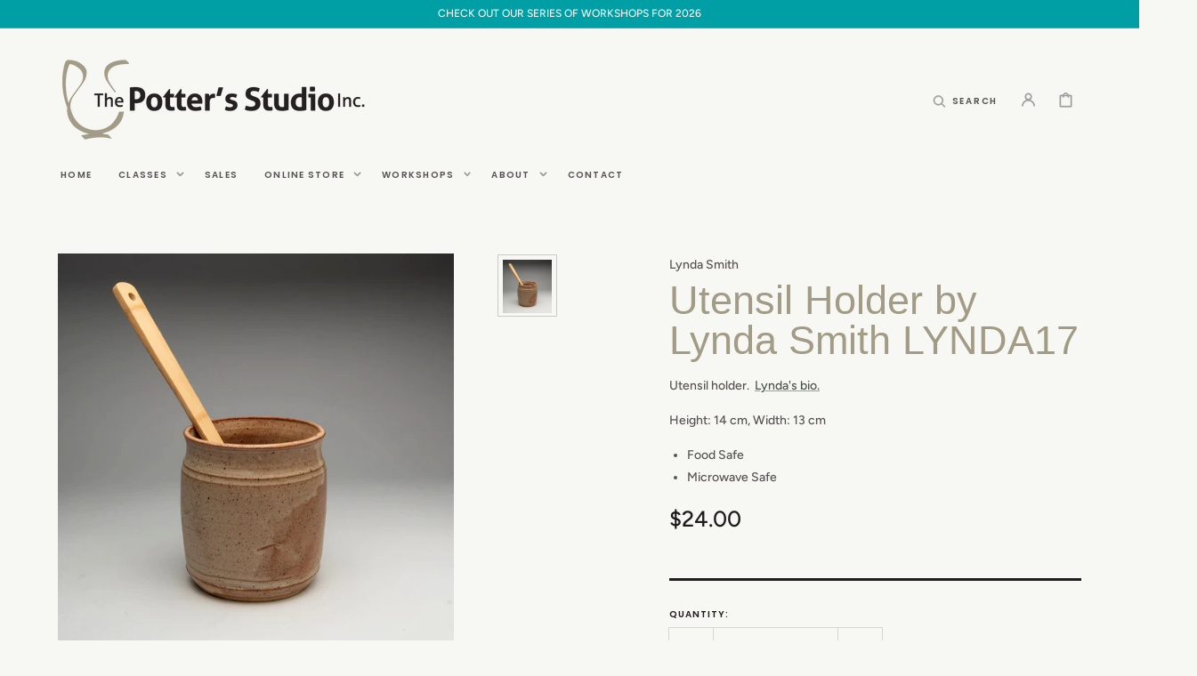

--- FILE ---
content_type: text/css
request_url: https://thepottersstudio.ca/cdn/shop/t/16/assets/component-search.css?v=120436809066310862171723076264
body_size: -24
content:
details[open]>.search-modal{display:flex;opacity:1;transform:translateY(0)}.no-js details[open]>.header__icon--search{top:1rem;right:.5rem}.search-modal{opacity:0;transform:translateY(-1.5rem);top:100%;transition:var(--duration-default);animation:animateSearchOpen var(--duration-default) ease}.search-modal__item{width:100%;height:100%}.search-modal__content{display:flex;flex-direction:column;align-items:center;justify-content:center;width:100%;padding:3rem 2rem 5rem}@media (min-width: 990px){.search-modal__content{padding:3rem 3rem 5rem}}.search-modal__form{position:relative;width:100%}.search-modal__content .search__input.field__input{padding:0 4.5rem;box-shadow:none;border-bottom:.1rem solid rgba(var(--color-foreground),.15)}.search__input.field__input{height:4.5rem;padding:0 1.5rem 0 4.5rem}.search-modal__content .search__input:focus-visible{outline:none;box-shadow:none}.search-modal__content .search__input:focus{outline:none;box-shadow:none}.search .search__input::placeholder{color:rgb(var(--color-foreground),.75);opacity:1}.search .search__input:focus-visible::placeholder{color:rgb(var(--color-foreground),.5)}.search .search__input:focus::placeholder{color:rgb(var(--color-foreground),.5)}.search-modal__content .field__label{left:6.1rem}.field .search__button{right:auto;left:0;align-items:center;width:3.5rem}.search-modal__content .field .search__button{width:2.5rem;justify-content:flex-start}.search .search__button{color:rgba(var(--color-foreground),.5);transition:var(--duration-default)}@media (hover: hover) and (pointer: fine){.search .search__button:hover{color:rgba(var(--color-foreground))}}.search__button .icon{height:1.8rem}.search-modal__content .search-modal__close-button{position:absolute;right:0;top:0;width:2.5rem;height:4.5rem;justify-content:flex-end;transform-origin:center}@media (hover: hover) and (pointer: fine){.search-modal__content .search-modal__close-button:hover{color:rgba(var(--color-foreground),.5)}.search-modal__content .search-modal__close-button:hover .icon{transform:rotate(180deg)}}.search-modal__content .search-modal__close-button .icon{width:1.5rem;height:1.5rem;transition:var(--duration-default)}.search-modal__collections{margin-top:3.5rem;margin-bottom:-2.5rem;width:100%}.search-modal__collections .collection-product-card .card__inner{background-color:rgb(var(--color-foreground))}.search-modal__collections h2{width:100%;font-family:var(--font-heading-family);font-style:var(--font-heading-style);font-weight:var(--font-heading-weight);letter-spacing:.06rem;color:rgb(var(--color-foreground));line-height:1.3;word-wrap:break-word;max-width:100%;text-transform:none;margin:0 0 1rem}.search-modal__collections.hide{display:none}.search-modal .collection-list{list-style:none;padding:0;margin-bottom:0}@keyframes animateSearchOpen{0%{opacity:0;transform:translateY(-1.5rem)}to{opacity:1;transform:translateY(0)}}input::-webkit-search-decoration{-webkit-appearance:none}
/*# sourceMappingURL=/cdn/shop/t/16/assets/component-search.css.map?v=120436809066310862171723076264 */


--- FILE ---
content_type: text/css
request_url: https://thepottersstudio.ca/cdn/shop/t/16/assets/section-main-product.css?v=60443919343387206501723076264
body_size: 3635
content:
.product--no-media:not(.featured-product--blank){max-width:57rem;margin:0 auto}.product-section{margin-top:4rem}@media screen and (max-width: 989px){.gallery-before .product__media-wrapper{order:0}.gallery-before .product__info-wrapper{order:1}}@media screen and (min-width: 990px){.gallery-left .product__media-wrapper{order:0}.gallery-left .product__info-wrapper{order:1}}@media screen and (min-width: 750px){.product__info-container--sticky{position:sticky;top:3rem;z-index:3}.product__media-container .slider-buttons{display:none}}.slick-slider .slick-track,.slick-slider .slick-list{width:100%}.product__media-list img{height:auto;object-fit:contain!important}.shopify-payment-button__button{font-family:var(--font-button-family);font-weight:var(--font-button-weight);font-style:var(--font-button-style);text-transform:var(--font-button-text-transform);border-radius:0;min-height:5rem;overflow:hidden;text-transform:uppercase;font-size:1rem}shopify-payment-button__button:after{content:"111"}.shopify-payment-button__button--unbranded{background-color:rgba(var(--color-button),var(--alpha-button-background));box-shadow:0 0 0 .1rem rgba(var(--color-button),var(--alpha-button-border));font-size:1rem;line-height:1.2;letter-spacing:.07rem}@media (hover: hover) and (pointer: fine){.shopify-payment-button__button--unbranded:hover,.shopify-payment-button__button--unbranded:hover:not([disabled]){background-color:rgba(var(--color-foreground),var(--alpha-button-background))}}.shopify-payment-button__button--unbranded:focus{outline:.3rem solid rgb(var(--color-foreground));outline-offset:.3rem}.shopify-payment-button__button--unbranded:focus-visible{outline:.3rem solid rgb(var(--color-foreground));outline-offset:.3rem}.shopify-payment-button__button--unbranded:focus:not(:focus-visible){outline:0}.shopify-payment-button__more-options{font-size:1.2rem;line-height:1.5;letter-spacing:.05rem;text-decoration:underline;text-underline-offset:.3rem}.product-form{display:block}.product-form__error-message-wrapper:not([hidden]){display:flex;align-items:flex-start;font-size:1.2rem;margin-bottom:1.5rem}.product-form__error-message-wrapper svg{flex-shrink:0;width:1.2rem;height:1.2rem;margin-right:.7rem;margin-top:.5rem}.product-form__input{flex:0 0 100%;padding:0;border:none}.product-form__input:not(:last-of-type){margin:0 0 1.2rem}.product-form__input .quantity{width:100%}@media screen and (min-width: 990px){.product-form__input{flex:0 0 50%}}variant-radios,variant-selects{display:flex;flex-wrap:wrap}variant-selects .product-form__input+.product-form__colors-wrapper,variant-selects .product-form__colors-wrapper+.product-form__input,variant-selects .product-form__colors-wrapper+.product-form__input+.product-form__input{margin-top:2.4rem}variant-selects .product-form__input+.product-form__colors-wrapper{margin-top:1.2rem}variant-selects .product-form__colors-wrapper{flex:0 0 100%}variant-radios{gap:2.4rem}variant-radios>.product-form__input{flex:0 0 100%}.product-parameters{display:grid;gap:2.4rem;padding-top:3rem;border-top:.3rem solid rgba(var(--color-foreground))}.product-parameters--column{display:flex;flex-direction:column}@media screen and (min-width: 750px){.product-parameters--column{grid-template-columns:unset}.product-parameters--column .product-parameters__quantity{max-width:20rem;width:100%}}.product-parameters .form__label{margin-bottom:.8rem}.product-parameters .product-form__controls-group label.color-swatch{max-width:3.2rem;min-width:3.2rem;height:3.2rem;padding:.3rem;margin:0;border:.1rem solid rgba(var(--color-foreground),.15)}.product-parameters .product-form__controls-group label.color-swatch:after{width:1.5rem;height:1.5rem}.product-parameters .product-form__controls-group input:checked:not(.disabled)+label,.product-parameters .product-form__controls-group input:checked:not(.disabled)+label.color-swatch{border-color:rgb(var(--color-foreground),.5)}@media (hover: hover) and (pointer: fine){.product-parameters .product-form__controls-group input+label:hover,.product-parameters .product-form__controls-group input+label.color-swatch:hover{border-color:rgb(var(--color-foreground),.5)}}.product__info-container .product-parameters{margin-top:4.8rem}@media screen and (min-width: 750px){.product-parameters{grid-template-columns:minmax(0,1fr) 20rem}}.product-form__buttons{display:flex;flex-direction:column;gap:1.6rem}@media screen and (min-width: 576px){.product-form__buttons{flex-direction:row;gap:2.4rem}.product-form__buttons>*{max-width:50%;width:50%}}.product-form__submit[disabled]+.shopify-payment-button{display:none}.product__info-wrapper .share-buttons:last-of-type{margin:2rem 0 0}.product-tags{display:flex;gap:.8rem;flex-wrap:wrap;list-style:none;padding:0}.product-tags__tag{display:flex;align-items:center;font-size:1.2rem;color:rgba(var(--color-foreground));background-color:rgba(var(--color-scondary-element-background));padding:.7rem 1.5rem;border-radius:5rem}.product-tags__tag .icon{width:1.5rem;margin-left:1.3rem}.product-tags__tag .icon{color:rgba(var(--color-foreground),.5)}@keyframes animateRecipient{0%{opacity:0;transform:translateY(-1.5rem)}to{opacity:1;transform:translateY(0)}}.recipient-form{display:block;width:100%;margin-bottom:2rem}.recipient-form input[type=date]{padding:1.5rem 2rem;text-transform:uppercase}.recipient-form input[type=checkbox]{display:none}.recipient-form input[type=checkbox]:checked+label:before{background:url("data:image/svg+xml;charset=UTF-8,%3csvg xmlns='http://www.w3.org/2000/svg' viewBox='0 0 12 9' fill='none'%3e%3cpath fill-rule='evenodd' clip-rule='evenodd' d='M11.35.643a.5.5 0 01.006.707l-6.77 6.886a.5.5 0 01-.719-.006L.638 4.845a.5.5 0 11.724-.69l2.872 3.011 6.41-6.517a.5.5 0 01.707-.006h-.001z' fill='%23000'/%3e%3c/svg%3e ") no-repeat center center;background-size:1rem;box-shadow:0 0 0 .1rem rgba(var(--color-foreground),1)}.recipient-form input[type=checkbox]:checked~.recipient-fields{display:block;animation:animateRecipient var(--duration-default) ease}.recipient-form input[type=checkbox]:not(:checked,:disabled)~.recipient-fields{display:none}.recipient-form input[type=checkbox]+label{display:inline-flex;align-items:center;font-size:1.5rem;color:rgb(var(--color-foreground));cursor:pointer}.recipient-form input[type=checkbox]+label:before{content:"";display:flex;align-items:center;justify-content:center;width:2.4rem;height:2.4rem;margin:0 1.1rem 0 0;box-shadow:0 0 0 .1rem rgba(var(--color-foreground),.15);border-radius:.2rem;background-color:rgb(var(--color-background));-webkit-appearance:none;appearance:none}.recipient-form input[type=checkbox]+label span{font-size:1.5rem;font-weight:500}.recipient-form .recipient-email-label{display:none}.recipient-form .recipient-form-field-label{font-size:1.3rem;margin:.4rem 0 0;text-transform:initial}.recipient-form .recipient-form-field-label--space-between{display:flex;justify-content:space-between}.recipient-form .recipient-fields__field:not(:last-child){margin:0 0 1.6rem}.recipient-form .recipient-fields hr{margin:1.6rem auto}.recipient-form .form__label{margin-bottom:0}.recipient-form .form__message{font-size:1.2rem;line-height:1;color:rgb(var(--color-error));margin:.4rem 0 0}.no-js .recipient-checkbox{display:none!important}.no-js .recipient-email-label.optional{display:inline}.js .recipient-fields{display:none}.js .recipient-email-label.required{display:inline}.shopify-payment-button__more-options{display:none}.shopify-payment-button__button{font-size:1rem;letter-spacing:.1rem}.product__info-container>*+*{margin:3.2rem 0 0}.product__info-container>*+*:last-of-type{margin:3.2rem 0 0}.product__info-container .product__description{margin:1.6rem 0;max-width:42rem}.product--no-media:not(.featured-product--blank) .product__info-container .product__description{margin:1.6rem auto}.product__info-container .product-form{margin:0}.product__info-container .share-button{margin-top:1rem}.product__text{margin-bottom:.5rem}.product__text.subtitle{font-size:1rem}a.product__text{display:block;text-decoration:none;color:rgba(var(--color-foreground),.75)}.product__text.uppercase{text-transform:uppercase}.product__title__wrapper{display:flex;flex-wrap:wrap;align-items:flex-end;gap:1.2rem;margin-bottom:1.5rem}.product--no-media:not(.featured-product--blank) .product__title__wrapper{justify-content:center}.product__title{word-break:break-word;margin-bottom:0;font-weight:500;line-height:1}.product__title__wrapper+p.product__text{margin-top:-1.5rem}p.product__text+.product__title__wrapper,p.product__text+.product__title__wrapper .product__title{margin-top:0}.product__accordion .accordion__content{padding:0 1rem}.product .price--sold-out .price__badge-sale{display:none}.product__additional:not(:first-child){margin-top:3rem}.product__media-list-wrapper{display:flex;align-items:flex-start;justify-content:center}.product__media-list{width:100%;max-width:100%}.product__media-list img{object-fit:cover;object-position:center;width:100%!important;max-width:100%}.product__media-sublist{display:none;margin:0;padding:0;list-style:none}.product__media-list .slick-arrow{position:absolute;top:50%;transform:translateY(-50%);z-index:1;font-size:0;line-height:0;display:flex;align-items:center;justify-content:center;width:52px;height:52px;cursor:pointer;transition:var(--duration-default);border:.2rem solid transparent;border-radius:50%}@media (hover: hover) and (pointer: fine){.product__media-list .slick-arrow:hover{border:.2rem solid rgba(var(--color-foreground),.5)}}.product__media-list .slick-next{right:25px}.product__media-list .slick-prev{left:25px}.product__media-subitem{padding:.5rem;width:67px!important;height:70px!important;overflow:hidden}.slick-current .product__media-subitem{display:block;border:.1rem solid rgba(var(--color-foreground),.2)!important}.product__media-subitem:not(:first-child){margin-top:1rem}.product__media-subitem img{width:60px;height:60px;max-width:100%;object-fit:cover;object-position:center}.product__media-sublist .slick-track{display:flex;flex-direction:column;height:inherit!important;transform:translateZ(0)!important}.product__media-sublist .slick-list{height:inherit!important;overflow-y:auto}noscript .product__media img{max-width:100%;height:auto}@media screen and (min-width: 990px){.product__media-list-wrapper{justify-content:space-between}.product__media-list{max-width:90%}}@media screen and (min-width: 1200px){.product--no-media:not(.featured-product--blank) .product__info-container{padding-right:0}.product__info-container{padding-right:10rem}.gallery-left .product__info-container{padding-right:0;padding-left:10rem}.product__media-list{flex:1;max-width:445px}}@media screen and (min-width: 1330px){.product__media-list{max-width:545px}}@media screen and (min-width: 990px){.product--no-media:not(.featured-product--blank) .product__info-container{padding-left:0;padding-top:0}.product__info-container>*:first-child{margin-top:0}.product__additional:not(:first-child){margin-top:5rem}.product__media-sublist{display:block;width:70px;margin-left:1rem}}.product__description-title{font-weight:600}.product--no-media:not(.featured-product--blank) .product__title,.product--no-media:not(.featured-product--blank) .product__text,.product--no-media:not(.featured-product--blank) .product__description{text-align:center}.product--no-media:not(.featured-product--blank) fieldset.product-form__input,.product--no-media:not(.featured-product--blank) .product-form__quantity,.product--no-media:not(.featured-product--blank) .product-form__input--dropdown,.product--no-media:not(.featured-product--blank) .share-button{display:flex;align-items:center;justify-content:center;text-align:center}@media screen and (min-width: 990px){.product-form__input--dropdown:nth-child(2n) .select__select{margin-left:.1rem}}.product--no-media:not(.featured-product--blank) .product-form__quantity,.product--no-media:not(.featured-product--blank) .product-form__input--dropdown{flex-direction:column;max-width:100%}.product--no-media:not(.featured-product--blank) fieldset.product-form__input{flex-wrap:wrap;margin:0 auto 1.2rem}.product--no-media:not(.featured-product--blank) .product__info-container>modal-opener{display:block;text-align:center}.product--no-media:not(.featured-product--blank) .product-popup-modal__button{padding-right:0}.product--no-media:not(.featured-product--blank) .price{justify-content:center}.product--no-media:not(.featured-product--blank) .product__info-wrapper{padding-left:0}.product__media-list{display:flex;flex-wrap:wrap;width:100%;overflow:hidden}.product__media-item{width:100%}@media screen and (min-width: 750px){.product__media-item{width:50%}.product__media-item:first-child{width:100%}}@media screen and (min-width: 750px) and (max-width: 989px){.product__media-list .product__media-item:first-child{padding-left:0}.product__media-list .product__media-item{padding:0 0 .5rem;width:100%}}.product__media-icon .icon{width:1.7rem;height:1.7rem;color:rgb(var(--color-foreground-secondary))}.product__media-icon{background-color:rgb(var(--color-background));border-radius:50%;border:.1rem solid rgba(var(--color-foreground),.1);color:rgb(var(--color-foreground));display:flex;align-items:center;justify-content:center;height:5rem;width:5rem;position:absolute;left:1.5rem;top:1.5rem;z-index:1;transition:color var(--duration-short) ease,opacity var(--duration-short) ease}.product__media-video .product__media-icon{opacity:1}@media (hover: hover) and (pointer: fine){.product__modal-opener--image .product__media-toggle:hover{cursor:zoom-in}.product__modal-opener:hover .product__media-icon{border:.1rem solid rgba(var(--color-foreground),.1)}}@media screen and (min-width: 750px){.grid__item.product__media-item--full{width:100%}}@media screen and (min-width: 990px){.product__media-icon{opacity:0}.product__modal-opener:hover .product__media-icon,.product__modal-opener:focus .product__media-icon{opacity:1}}.product__media-item>*{display:block;position:relative}.product__media-toggle{background-color:transparent;border:none;cursor:pointer;display:block;margin:0;padding:0;position:absolute;top:0;left:0;z-index:2;height:100%;width:100%}.product-media-modal{background-color:rgb(var(--color-background));height:100%;position:fixed;top:0;left:0;width:100%;visibility:hidden;opacity:0;z-index:-1}.product-media-modal[open]{visibility:visible;opacity:1;z-index:101}.product-media-modal__dialog{display:flex;align-items:center;height:100vh}.product-media-modal__content{max-height:100vh;width:100%;overflow:auto}.product-media-modal__content>*:not(.active),.product__media-list .deferred-media{display:none}@media screen and (min-width: 750px){.product-media-modal__content{padding-bottom:2rem}.product-media-modal__content>*:not(.active){display:block}.product-media-modal__content>*:first-child{padding-top:2rem}.product__modal-opener:not(.product__modal-opener--image){display:none}.product__media-list .deferred-media{display:block}}.product-popup-modal{width:100%;height:100%;background-color:#00000080;box-sizing:border-box;opacity:0;position:fixed;visibility:hidden;z-index:-1;margin:0 auto;top:0;left:0;overflow:auto}.product-popup-modal[open]{opacity:1;visibility:visible;z-index:103}.product-popup-modal__toggle{position:absolute;top:-4.4rem;right:0}@media (min-width: 1200px){.product-popup-modal__toggle{top:.2rem;right:-4rem}}.product-popup-modal__content{position:absolute;top:50%;left:50%;padding:0 1.6rem 2.4rem 3.2rem;width:calc(100% - 3.2rem);max-width:80rem;height:max-content;max-height:80%;transform:translate(-50%,-50%);background-color:rgb(var(--color-background));overflow-y:auto;z-index:3}.product-popup-modal__title:first-child{margin-top:0}.product-popup-modal__text{margin-top:3rem}.product-popup-modal__text p{font-size:1.4rem;color:rgba(var(--color-foreground),.6);margin:0}.product-popup-modal__text p+p{margin-top:2.6rem}.product-popup-modal__text a{position:relative;text-decoration:none}@media (hover: hover) and (pointer: fine){.product-popup-modal__text a:hover:after{animation:link-hover var(--duration-long)}}.product-popup-modal__text a:after{content:"";position:absolute;bottom:-.2rem;left:0;right:0;width:100%;height:.1rem;background-color:rgba(var(--color-foreground),.8);transition:width var(--duration-default)}.product-popup-modal table{margin:.8rem 0}.product-popup__link{padding:0}.product-media-modal__content>*{display:block;height:auto;margin:auto;max-height:100vh;width:auto}.product-media-modal__content .media{background:none}.product-media-modal__model{width:100%}.product-media-modal__toggle{background-color:rgb(var(--color-background));border:.1rem solid rgba(var(--color-foreground),.1);border-radius:50%;color:rgba(var(--color-foreground),.55);display:flex;align-items:center;justify-content:center;cursor:pointer;right:2rem;padding:1.2rem;position:fixed;z-index:2;top:2rem;width:5rem;height:5rem}@media (hover: hover) and (pointer: fine){.product-media-modal__toggle:hover .icon{transform:rotate(180deg)}}.product-media-modal__toggle .icon{width:1.7rem;height:1.7rem}.product-media-modal__content .deferred-media{width:100%}@media screen and (min-width: 750px){.product-media-modal__content>*{max-width:96%}.product-media-modal__content>*+*{margin-top:2rem}.product-media-modal__toggle{right:4.8rem;top:3.5rem}}@media screen and (min-width: 990px){.product-media-modal__content>*{max-width:98%}.product-media-modal__content>*+*{margin-top:1.5rem}.product-media-modal__content{padding-bottom:1.5rem}.product-media-modal__content>*:first-child{padding-top:1.5rem}.product-media-modal__toggle{right:4.3rem;top:3rem}}@media (hover: hover) and (pointer: fine){.product-media-modal__toggle:hover{color:rgba(var(--color-foreground),.75)}}.product-media-modal__toggle .icon{margin:0}.product-popup-modal{box-sizing:border-box;opacity:0;position:fixed;visibility:hidden;z-index:-1;margin:0 auto;top:0;left:0;overflow:auto;width:100%;background:rgba(var(--color-foreground),.2);height:100%}.product-popup-modal[open]{opacity:1;visibility:visible;z-index:101}.product-popup-modal__content img{max-width:100%}@media screen and (max-width: 749px){.product-popup-modal__content table{display:block;max-width:fit-content;overflow-x:auto;white-space:nowrap}}.product-popup-modal__opener{display:block}.product-popup-modal__toggle{position:sticky;top:1.5rem;display:flex;align-items:center;justify-content:center;margin:0 0 0 auto;padding:1.2rem;width:4rem;z-index:2;cursor:pointer}.product-popup__link{color:rgba(var(--color-foreground),.75)}.product-popup-modal__toggle .icon{transition:var(--duration-default)}@media (hover: hover) and (pointer: fine){.product-popup-modal__toggle:hover .icon{transform:rotate(180deg)}}.product .price__badge-sale,.product .price__badge-sold-out{display:none}.price--sold-out .price__badge-sold-out,.price--on-sale .price__badge-sale{display:inline-flex}.product-complementary{width:100%;margin-top:8rem;margin-bottom:3rem}@media (hover: hover) and (pointer: fine){.product-complementary .card-wrapper:hover .card-information>svg{transform:translate(.5rem)}}.product-complementary .card-wrapper{display:flex;position:relative;height:100%;text-decoration:none;overflow:hidden;border-width:1px 1px 1px 1px;border-style:solid;border-color:rgba(var(--color-foreground),.2);background-color:var(--color-background)}.product-complementary .card-wrapper:not(:first-of-type){border-top:none}.product-complementary .card--product{width:98px;height:11rem;flex:none;border-right:.1rem solid rgba(var(--color-foreground),.2)}.product-complementary .card--product img{width:100%;height:100%;object-fit:cover}.product-complementary .card-information{display:flex;align-items:center;justify-content:space-between;flex-grow:1;padding:1rem;margin-top:0!important}@media screen and (min-width: 750px){.product-complementary .card-information{padding:1rem 3rem}}.product-complementary .card-wrapper__link--overlay:empty{display:block;max-width:100%;position:absolute;top:0;left:0;height:100%;width:100%}.product-complementary .card-wrapper__link--overlay{display:block;text-decoration:none;color:rgb(var(--color-link));background-color:transparent;z-index:1}.product-complementary .card-information__wrapper{align-items:flex-start;width:auto}.product-complementary .card-information>svg{transition:var(--duration-default);width:22px;height:14px;margin-top:0}.product-complementary .card-information__bottom{margin-top:.8rem}.product-complementary .card__title{font-size:2rem}.product-complementary .price,.product-complementary .price-item{font-size:1.1rem!important}.cool-image-custom .product__media-item .product__media-toggle,.cool-image-custom .product__media-item .product__media-icon{display:none}.cool-image-custom .cool-image-swipebox img{max-height:100%;max-width:100%}@media screen and (min-width: 990px){.cool-image-custom .product__media-list .slick-arrow{display:none}}.inventory__title--error{color:rgb(var(--color-error))}.product-form__controls-group label.color-swatch{max-width:2rem;min-width:2rem;height:2rem;padding:.5rem;margin:0;border-radius:50%;border:.1rem solid transparent;box-sizing:border-box}.product-form__controls-group label.color-swatch:after{content:"";position:absolute;top:50%;left:50%;width:1rem;height:1rem;transform:translate(-50%,-50%);border-radius:inherit;background-color:var(--swatch-color);transition:border-color var(--duration-default)}.product-form__controls-group input:checked:not(.disabled)+label.color-swatch{border-color:rgba(var(--color-foreground),.15)}@media (hover: hover) and (pointer: fine){.product-form__controls-group input+label.color-swatch:hover{border-color:rgba(var(--color-foreground),.15)}}.product-form__controls-group input.disabled+label.color-swatch{opacity:1}.product-form__controls-group input.disabled+label.color-swatch:before{top:50%;height:.1rem;clip-path:unset;z-index:1;transform:translateY(-50%) rotate(-45deg)}.product-form__colors-wrapper .product-form__controls-group{gap:.8rem}.card-wrapper .product-form__controls-group{gap:.4rem}.product-form__controls-group{display:flex;flex-wrap:wrap;align-items:center}.product-form__controls-group input{clip:rect(0,0,0,0);overflow:hidden;position:absolute;height:1px;width:1px}@media (hover: hover) and (pointer: fine){.product-form__controls-group input+label:hover{border-color:rgba(var(--color-foreground),.15);color:rgb(var(--color-button));position:relative;z-index:1}}.product-form__controls-group input.disabled+label{opacity:.5;pointer-events:none}.product-form__controls-group input.disabled+label:before{content:"";display:block;position:absolute;top:0;left:0;width:100%;height:100%;background-color:rgba(var(--color-foreground),.15);clip-path:polygon(96% 0,100% 0,4% 100%,0% 100%)}.product-form__controls-group input:checked:not(.disabled)+label{border-color:rgba(var(--color-foreground),.15);color:rgb(var(--color-button));position:relative;z-index:1}.product-form__controls-group input:checked:not(.disabled)+label:before{background-color:rgb(var(--color-button))}.product-form__controls-group label{display:inline-flex;align-items:center;justify-content:center;height:50px;padding:0 2rem;margin-left:-.1rem;margin-top:-.1rem;font-size:1.4rem;font-weight:500;color:rgb(var(--color-foreground-title));border:.1rem solid rgba(var(--color-foreground),.15);cursor:pointer;position:relative;transition:border-color var(--duration-default)}@media (min-width: 750px){.product-form__controls-group label{font-size:1.6rem}}fieldset{border:none;margin-right:0;margin-left:0}.product__sku{font-size:1.6rem;color:rgb(var(--color-foreground));margin:0 0 2.4rem}.featured-product .product__media-icon,.featured-product .product__media-toggle{display:none}.featured-product .product__media-item{cursor:default}.featured-product.featured-product--blank .product__media{padding-bottom:100%}.featured-product .product-form__button-wrapper{display:flex;justify-content:center}.featured-product .product-form__buttons-more{display:inline-block;transition:opacity var(--duration-default)}.featured-product .product-form__buttons-more:hover{opacity:.7}
/*# sourceMappingURL=/cdn/shop/t/16/assets/section-main-product.css.map?v=60443919343387206501723076264 */
